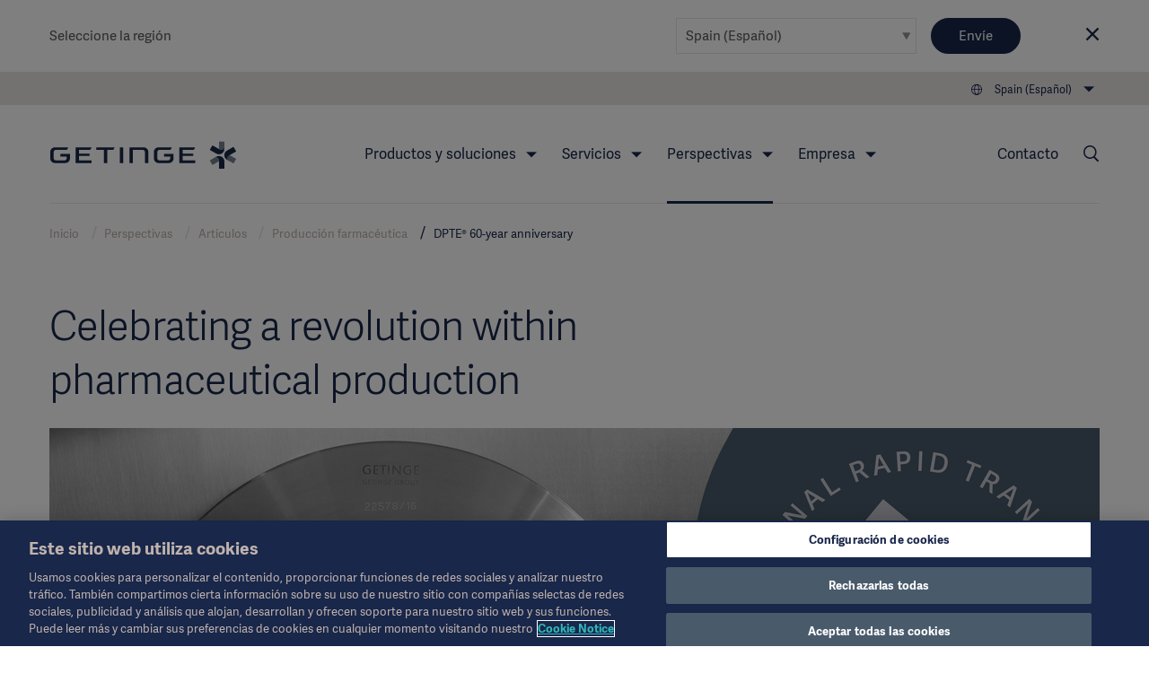

--- FILE ---
content_type: text/html; charset=utf-8
request_url: https://www.getinge.com/es/perspectivas/articulos/produccion-farmaceutica/dpte-60-year-anniversary/
body_size: 19800
content:
<!DOCTYPE html>
<html lang="es" class="no-js">
<head>
    <noscript>
    <style type="text/css">
        .no-js-hide {
            display: none !important;
        }
    </style></noscript>
    <!-- Google Tag Manager -->
<script>(function(w,d,s,l,i){w[l]=w[l]||[];w[l].push({'gtm.start':
new Date().getTime(),event:'gtm.js'});var f=d.getElementsByTagName(s)[0],
j=d.createElement(s),dl=l!='dataLayer'?'&l='+l:'';j.async=true;j.src=
'https://www.googletagmanager.com/gtm.js?id='+i+dl;f.parentNode.insertBefore(j,f);
})(window,document,'script','dataLayer','GTM-NFK8T69');</script>
<!-- End Google Tag Manager -->
    <meta charset="utf-8" />
<meta name="viewport" content="width=device-width, initial-scale=1">



<meta name="pagecontent" content="perspectivas_articulos_produccion-farmaceutica_dpte-60-year-anniversary_en_1145182">
<meta name="pageid" content="1145182">

<title>The original rapid transfer port is celebrating 60 years - Getinge 3.0</title>

    <meta property="og:description" name="description" content="The pharmaceutical industry constantly seeks innovations that enhance the safety, efficiency, and precision of drug production. One such revolutionary technology that has significantly impacted the industry is the DPTE&#xAE; system, introduced in the 1960s. This article explores the history and evolution of DPTE, highlighting its pivotal role in pharmaceutical production and the extensive experience that Getinge brings to the table after 60 years in the field." />
    <meta property="og:title" content="The original rapid transfer port is celebrating 60 years" />
    <meta property="og:image" content="https://www.getinge.com/siteassets/start/insights/articles/pharmaceutical-production/dpte-60-years/60years-880x600.jpg" />
    <meta property="og:type" content="article" />
    <link rel="canonical" href="https://www.getinge.com/es/perspectivas/articulos/produccion-farmaceutica/dpte-60-year-anniversary/" />
    <meta property="og:url" content="https://www.getinge.com/es/perspectivas/articulos/produccion-farmaceutica/dpte-60-year-anniversary/" />
        <link rel="alternate" hreflang="en" href="https://www.getinge.com/int/insights/articles/pharmaceutical-production/dpte-60-year-anniversary/" />
        <link rel="alternate" hreflang="de" href="https://www.getinge.com/de/news-und-events/klinische-einblicke/pharmazeutische-produktion/60-jahre-dpte/" />
        <link rel="alternate" hreflang="fr" href="https://www.getinge.com/fr/aspects-cliniques/articles/production-pharmaceutique/60e-anniversaire-dpte/" />
        <link rel="alternate" hreflang="zh" href="https://www.getinge.com/cn/insights/articles/pharmaceutical-production/dpte-60-year-anniversary/" />
        <link rel="alternate" hreflang="pl" href="https://www.getinge.com/pl/wiedza/artykuly/produkcja-farmaceutyczna/60-lat-dpte/" />
        <link rel="alternate" hreflang="ko-KR" href="https://www.getinge.com/kr/insights/articles/pharmaceutical-production/dpte-60-year-anniversary/" />
        <link rel="alternate" hreflang="pt-BR" href="https://www.getinge.com/br/informacoes/artigos/producao-farmaceutica/dpte-60-year-anniversary/" />
        <link rel="alternate" hreflang="tr" href="https://www.getinge.com/tr/bilgiler/makaleler/farmasotik-uretim/dpte-60-year-anniversary/" />
        <link rel="alternate" hreflang="en-IN" href="https://www.getinge.com/en-in/insights/articles/pharmaceutical-production/dpte-60-year-anniversary/" />
        <link rel="alternate" hreflang="da" href="https://www.getinge.com/dk/insights/articles/pharmaceutical-production/dpte-60-year-anniversary/" />
        <link rel="alternate" hreflang="ru" href="https://www.getinge.com/ru/insights/articles/pharmaceutical-production/dpte-60-year-anniversary/" />
        <link rel="alternate" hreflang="ja" href="https://www.getinge.com/jp/insights/articles/pharmaceutical-production/dpte-60-year-anniversary/" />
        <link rel="alternate" hreflang="no" href="https://www.getinge.com/no/insights/articles/pharmaceutical-production/dpte-60-year-anniversary/" />
        <link rel="alternate" hreflang="it" href="https://www.getinge.com/it/approfondimenti/articoli/produzione-farmaceutica/dpte-60-year-anniversary/" />
        <link rel="alternate" hreflang="sv" href="https://www.getinge.com/se/insikter/artiklar/lakemedelsproduktion/dpte-60-year-anniversary/" />
        <link rel="alternate" hreflang="en-US" href="https://www.getinge.com/us/insights/articles/pharmaceutical-production/dpte-60-year-anniversary/" />
        <link rel="alternate" hreflang="fi" href="https://www.getinge.com/fi/insights/articles/pharmaceutical-production/dpte-60-year-anniversary/" />
        <link rel="alternate" hreflang="nl" href="https://www.getinge.com/nl-be/insights/artikelen/farmaceutische-productie/dpte-60-year-anniversary/" />
        <link rel="alternate" hreflang="es-419" href="https://www.getinge.com/lat/perspectivas/articulos/produccion-farmaceutica/dpte-60-year-anniversary/" />
        <link rel="alternate" hreflang="en-ID" href="https://www.getinge.com/sea/insights/articles/pharmaceutical-production/dpte-60-year-anniversary/" />
        <link rel="alternate" hreflang="es" href="https://www.getinge.com/es/perspectivas/articulos/produccion-farmaceutica/dpte-60-year-anniversary/" />
        <link rel="alternate" hreflang="en-GB" href="https://www.getinge.com/uk/insights/articles/pharmaceutical-production/dpte-60-year-anniversary/" />
        <link rel="alternate" hreflang="en-NZ" href="https://www.getinge.com/anz/insights/articles/pharmaceutical-production/dpte-60-year-anniversary/" />
        <link rel="alternate" hreflang="x-default" href="https://www.getinge.com/int/insights/articles/pharmaceutical-production/dpte-60-year-anniversary/" />




<link rel="apple-touch-icon-precomposed" sizes="57x57" href="/assets/themes/Blue/images/logo/apple-touch-icon-57x57.png" />
<link rel="apple-touch-icon-precomposed" sizes="72x72" href="/assets/themes/Blue/images/logo/apple-touch-icon-72x72.png" />
<link rel="apple-touch-icon-precomposed" sizes="114x114" href="/assets/themes/Blue/images/logo/apple-touch-icon-114x114.png" />
<link rel="apple-touch-icon-precomposed" sizes="120x120" href="/assets/themes/Blue/images/logo/apple-touch-icon-120x120.png" />
<link rel="apple-touch-icon-precomposed" sizes="144x144" href="/assets/themes/Blue/images/logo/apple-touch-icon-144x144.png" />
<link rel="apple-touch-icon-precomposed" sizes="152x152" href="/assets/themes/Blue/images/logo/apple-touch-icon-152x152.png" />
<link rel="icon" type="image/png" href="/assets/themes/Blue/images/logo/favicon-32x32.png" sizes="32x32" />
<link rel="icon" type="image/png" href="/assets/themes/Blue/images/logo/favicon-16x16.png" sizes="16x16" />
<link rel="icon" type="image/x-icon" href="/assets/themes/Blue/images/logo/favicon.ico" />
<meta name="application-name" content="Getinge" />
<meta name="theme-color" content="#18274a">
<meta name="msapplication-TileColor" content="#18274a" />
<meta name="msapplication-TileImage" content="/assets/themes/Blue/images/logo/mstile-144x144.png" />

<link rel="stylesheet" href="/assets/build/core-a4f272fb.css" />
<link rel="stylesheet" href="/assets/build/app-98204b51.css" />

    <link rel="stylesheet" href="/assets/build/theme_sitethemeblue-da39a3ee.css" />


    

    
</head>
<body class="Page siteThemeBlue js-invertHeader" data-module="LazyLoading gtmtracking scrolltotop stickyheader modularfinance" data-gtmtracking="debugMode: false">
    <!-- Google Tag Manager (noscript) -->
<noscript><iframe src="https://www.googletagmanager.com/ns.html?id=GTM-NFK8T69"
height="0" width="0" style="display:none;visibility:hidden"></iframe></noscript>
<!-- End Google Tag Manager (noscript) -->
        <script type="application/ld+json">
        {
            "@context": "https://schema.org",
            "@type": "Article",
            "mainEntityOfPage": {
            "@type": "WebPage",
            "@id": "https://www.getinge.com/es/perspectivas/articulos/produccion-farmaceutica/dpte-60-year-anniversary/"
            },
            "headline": "Celebrating a revolution within pharmaceutical production",
            "description": "The pharmaceutical industry constantly seeks innovations that enhance the safety, efficiency, and precision of drug production. One such revolutionary technology that has significantly impacted the industry is the DPTE&#xAE; system, introduced in the 1960s. This article explores the history and evolution of DPTE, highlighting its pivotal role in pharmaceutical production and the extensive experience that Getinge brings to the table after 60 years in the field.",
            "image": "https://www.getinge.com/siteassets/start/insights/articles/pharmaceutical-production/dpte-60-years/60years-2340x1270.jpg",
            "author": {
          "@type": "Organization",
          "name": "Getinge AB",
          "logo": {
            "@type": "ImageObject",
            "url": "https://www.getinge.com//assets/images/getinge_logo_hz_rgb_neg.png"
          },
          "url": "https://www.getinge.com/",
          "sameAs": [
    "https://en.wikipedia.org/wiki/Getinge_Group",
"https://www.linkedin.com/company/getinge",
"https://www.youtube.com/channel/UCBFlAaIUkULdAO_c08FFepQ"
          ]
            },
            "publisher": {
          "@type": "Organization",
          "name": "Getinge AB",
          "logo": {
            "@type": "ImageObject",
            "url": "https://www.getinge.com//assets/images/getinge_logo_hz_rgb_neg.png"
          },
          "url": "https://www.getinge.com/",
          "sameAs": [
    "https://en.wikipedia.org/wiki/Getinge_Group",
"https://www.linkedin.com/company/getinge",
"https://www.youtube.com/channel/UCBFlAaIUkULdAO_c08FFepQ"
          ]
            },
            "datePublished": "2023-12-08T15:24+00:00",
            "dateModified": "2023-12-08T16:14+00:00"
        }
    </script>

<div data-module="ajax" data-ajax='{"loadOnInit":true,"once":true,"url":"/__api/visitornotice/nondisruptivenotices?t=639043370259494803","method":"POST","data":{"currentContent":1145182,"language":"es"},"headers":{"getingenoticereferrer":null}}'></div>
<div class="CountrySelector" data-module="RegionSelect" data-RegionSelect="cookieTimeout: 31536000, ignoreFirstItem: false">
    <div class="CountrySelector-content Page-container">
        <div class="CountrySelector-text">
            <span>Seleccione la región</span>
        </div>
        <div class="CountrySelector-actions">
            <span class="Select Select--border">
                <select class="Select-input js-regionSelector" title="Select language" tabindex="0">
        <optgroup label="Global">
            <option value="503"  data-region="503" data-language="en" data-page="1145182">International (English)</option>
        </optgroup>
        <optgroup label="EMEA">
            <option value="504"  data-region="504" data-language="sv" data-page="1145182">Sverige (Svenska)</option>
            <option value="45104"  data-region="45104" data-language="de" data-page="1145182">Deutschland (Deutsch)</option>
            <option value="45105"  data-region="45105" data-language="fr" data-page="1145182">France (Fran&#xE7;ais)</option>
            <option value="45106"  data-region="45106" data-language="en-GB" data-page="1145182">United Kingdom / Ireland (English)</option>
            <option value="45107"  data-region="45107" data-language="it" data-page="1145182">Italia (Italiano)</option>
            <option value="45108"  data-region="45108" data-language="tr" data-page="1145182">T&#xFC;rkiye (T&#xFC;rk&#xE7;e)</option>
            <option value="45109"  data-region="45109" data-language="pl" data-page="1145182">Polska (polski)</option>
            <option value="45110"  data-region="45110" data-language="ru" data-page="1145182">&#x420;&#x43E;&#x441;&#x441;&#x438;&#x44F; (&#x440;&#x443;&#x441;&#x441;&#x43A;&#x438;&#x439;)</option>
            <option value="45127" selected data-region="45127" data-language="es" data-page="1145182">Spain (Espa&#xF1;ol)</option>
            <option value="45131"  data-region="45131" data-language="da" data-page="1145182">Denmark (Dansk)</option>
            <option value="45132"  data-region="45132" data-language="no" data-page="1145182">Norge (Norsk)</option>
            <option value="45133"  data-region="45133" data-language="fi" data-page="1145182">Suomi (Suomalainen)</option>
            <option value="1349053"  data-region="1349053" data-language="nl" data-page="1145182">Benelux (Nederlands)</option>
        </optgroup>
        <optgroup label="Americas">
            <option value="45121"  data-region="45121" data-language="en-US" data-page="1145182">United States (English)</option>
            <option value="45126"  data-region="45126" data-language="pt-BR" data-page="1145182">Brazil (Portugu&#xEA;s)</option>
            <option value="45128"  data-region="45128" data-language="en-CA" data-page="1145182">Canada (English)</option>
            <option value="99936"  data-region="99936" data-language="fr-CA" data-page="1145182">Canada (Fran&#xE7;ais)</option>
            <option value="45130"  data-region="45130" data-language="es-419" data-page="1145182">Latin America (Espa&#xF1;ol)</option>
        </optgroup>
        <optgroup label="Asia">
            <option value="45122"  data-region="45122" data-language="ja" data-page="1145182">&#x65E5;&#x672C; (&#x65E5;&#x672C;&#x8A9E;)</option>
            <option value="45129"  data-region="45129" data-language="zh" data-page="1145182">&#x4E2D;&#x56FD; (&#x4E2D;&#x6587;)</option>
            <option value="99937"  data-region="99937" data-language="ko-KR" data-page="1145182">&#xD55C;&#xAD6D;&#xC5B4;(&#xB300;&#xD55C;&#xBBFC;&#xAD6D;)</option>
            <option value="99939"  data-region="99939" data-language="en-ID" data-page="1145182">South East Asia (English)</option>
            <option value="99938"  data-region="99938" data-language="en-IN" data-page="1145182">India (English)</option>
        </optgroup>
        <optgroup label="Oceania">
            <option value="45123"  data-region="45123" data-language="en-NZ" data-page="1145182">Australia / New Zealand (English)</option>
        </optgroup>
</select>
            </span>
            <button type="submit" class="Button Button--blue CountrySelector-button js-chooseRegionSelector" title="Choose selected region">Envíe</button>
            <a class="CountrySelector-close js-closeRegionSelector" data-region="45127" tabindex="0" role="button">
                <span class="icon-close"></span>
            </a>
        </div>
    </div>
</div>

    
    <div class="resp"></div>

    <div class="DeviceNav-wrapper u-lg-hidden  DeviceNav-wrapper--inverted" data-module="devicenav">
    <nav class="DeviceNav">
        <div class="DeviceNav-header">
            <div class="Header-logo">
    <a href="/es/" class="Header-logoLink">
        <div class="Header-logoImage" role="img" aria-label="Getinge logotype"></div>
    </a>
</div>


            <div class="DeviceNav-option u-hidden">
    <div class="DeviceNav-icons">
    <a href="/es/buscar/">
    <span class="icon-Search u-marginRsm"></span>
</a>
<span class="icon-Globe" data-module="toggler" data-toggler="contentElement: '.js-deviceRegionSelector', cssClass: 'is-active', toggleSelf: true" title="Select language"></span>    </div>
</div>

            <div class="DeviceNav-parentName">
                <span></span>
            </div>
            <div class="Toggle-wrapper">
                <div class="toggle"><span>Menu</span></div>
            </div>
        </div>
        <div class="DeviceNav-container menu-container">
   
    <ul class="DeviceNav-list menu visually-hidden">
<div class="DeviceNav-language js-deviceRegionSelector" data-module="RegionSelect" data-RegionSelect="cookieTimeout: 31536000, ignoreFirstItem: false, triggerOnDropdownChange: true">
    <div class="Select Select-style Select-style--small">
        <select class="Select-input js-regionSelector" title="Select language" tabindex="0">
        <optgroup label="Global">
            <option value="503"  data-region="503" data-language="en" data-page="1145182">International (English)</option>
        </optgroup>
        <optgroup label="EMEA">
            <option value="504"  data-region="504" data-language="sv" data-page="1145182">Sverige (Svenska)</option>
            <option value="45104"  data-region="45104" data-language="de" data-page="1145182">Deutschland (Deutsch)</option>
            <option value="45105"  data-region="45105" data-language="fr" data-page="1145182">France (Fran&#xE7;ais)</option>
            <option value="45106"  data-region="45106" data-language="en-GB" data-page="1145182">United Kingdom / Ireland (English)</option>
            <option value="45107"  data-region="45107" data-language="it" data-page="1145182">Italia (Italiano)</option>
            <option value="45108"  data-region="45108" data-language="tr" data-page="1145182">T&#xFC;rkiye (T&#xFC;rk&#xE7;e)</option>
            <option value="45109"  data-region="45109" data-language="pl" data-page="1145182">Polska (polski)</option>
            <option value="45110"  data-region="45110" data-language="ru" data-page="1145182">&#x420;&#x43E;&#x441;&#x441;&#x438;&#x44F; (&#x440;&#x443;&#x441;&#x441;&#x43A;&#x438;&#x439;)</option>
            <option value="45127" selected data-region="45127" data-language="es" data-page="1145182">Spain (Espa&#xF1;ol)</option>
            <option value="45131"  data-region="45131" data-language="da" data-page="1145182">Denmark (Dansk)</option>
            <option value="45132"  data-region="45132" data-language="no" data-page="1145182">Norge (Norsk)</option>
            <option value="45133"  data-region="45133" data-language="fi" data-page="1145182">Suomi (Suomalainen)</option>
            <option value="1349053"  data-region="1349053" data-language="nl" data-page="1145182">Benelux (Nederlands)</option>
        </optgroup>
        <optgroup label="Americas">
            <option value="45121"  data-region="45121" data-language="en-US" data-page="1145182">United States (English)</option>
            <option value="45126"  data-region="45126" data-language="pt-BR" data-page="1145182">Brazil (Portugu&#xEA;s)</option>
            <option value="45128"  data-region="45128" data-language="en-CA" data-page="1145182">Canada (English)</option>
            <option value="99936"  data-region="99936" data-language="fr-CA" data-page="1145182">Canada (Fran&#xE7;ais)</option>
            <option value="45130"  data-region="45130" data-language="es-419" data-page="1145182">Latin America (Espa&#xF1;ol)</option>
        </optgroup>
        <optgroup label="Asia">
            <option value="45122"  data-region="45122" data-language="ja" data-page="1145182">&#x65E5;&#x672C; (&#x65E5;&#x672C;&#x8A9E;)</option>
            <option value="45129"  data-region="45129" data-language="zh" data-page="1145182">&#x4E2D;&#x56FD; (&#x4E2D;&#x6587;)</option>
            <option value="99937"  data-region="99937" data-language="ko-KR" data-page="1145182">&#xD55C;&#xAD6D;&#xC5B4;(&#xB300;&#xD55C;&#xBBFC;&#xAD6D;)</option>
            <option value="99939"  data-region="99939" data-language="en-ID" data-page="1145182">South East Asia (English)</option>
            <option value="99938"  data-region="99938" data-language="en-IN" data-page="1145182">India (English)</option>
        </optgroup>
        <optgroup label="Oceania">
            <option value="45123"  data-region="45123" data-language="en-NZ" data-page="1145182">Australia / New Zealand (English)</option>
        </optgroup>
</select>
    </div>
</div>    <li class="has-children">
        <span class="DeviceNav-parent" data-title="Productos y soluciones">Productos y soluciones<span class="DeviceNav-dive">more</span></span>
        <ul class="DeviceNav-subNav submenu">
                <li><a href="/es/productos-y-soluciones/cuidados-intensivos/">Cuidados intensivos</a></li>
                <li><a href="/es/productos-y-soluciones/procedimientos-cardiovasculares/">Procedimientos cardiovasculares</a></li>
                <li><a href="/es/productos-y-soluciones/quirofanos/">Quirófano</a></li>
                <li><a href="/es/productos-y-soluciones/reprocesamiento-esteril/">Reprocesamiento estéril</a></li>
                <li><a href="/es/productos-y-soluciones/sanidad-digital/">Sanidad Digital</a></li>
                <li><a href="/es/productos-y-soluciones/produccion-farmaceutica/">Producción farmacéutica</a></li>
                <li><a href="/es/productos-y-soluciones/laboratorios-de-investigacion/">Laboratorios de investigación</a></li>
                <li><a href="/es/productos/"><br>Ver todos los productos →</a></li>
        </ul>
    </li>
    <li class="has-children">
        <span class="DeviceNav-parent" data-title="Servicios">Servicios<span class="DeviceNav-dive">more</span></span>
        <ul class="DeviceNav-subNav submenu">
                <li><a href="/es/servicios/servicios-tecnicos/">Servicios técnicos</a></li>
                <li><a href="/es/servicios/servicios-digitales/">Servicios digitales</a></li>
                <li><a href="/es/servicios/financial-services/">Financial Services</a></li>
                <li><a href="/es/servicios/planning-and-design/">Planning and Design</a></li>
                <li><a href="/es/servicios/project-implementation/">Project Implementation</a></li>
                <li><a href="/es/servicios/education-and-training/">Education and Training</a></li>
                <li><a href="/es/servicios/hospital-transformational-partnerships/">Hospital Transformational Partnerships</a></li>
                <li><a href="/es/servicios/"><br>View all Services →</a></li>
        </ul>
    </li>
    <li class="has-children is-active">
        <span class="DeviceNav-parent" data-title="Perspectivas">Perspectivas<span class="DeviceNav-dive">more</span></span>
        <ul class="DeviceNav-subNav submenu">
                <li><a href="/int/insights/academy/">Academia</a></li>
                <li><a href="/es/perspectivas/articulos/">Artículos</a></li>
                <li><a href="/es/perspectivas/eventos/">Eventos</a></li>
                <li><a href="/es/perspectivas/getinge-experience-center/">Getinge Experience Center</a></li>
                <li><a href="/es/perspectivas/idea-and-invention-submission/">Idea and invention submission</a></li>
                <li><a href="/es/perspectivas/podcasts/">Podcasts</a></li>
                <li><a href="/es/perspectivas/"><br>Página principal de Insights →</a></li>
        </ul>
    </li>
    <li class="has-children">
        <span class="DeviceNav-parent" data-title="Empresa">Empresa<span class="DeviceNav-dive">more</span></span>
        <ul class="DeviceNav-subNav submenu">
                <li><a href="/es/company/corporate-governance/overview/">Corporate Governance</a></li>
                <li><a href="/es/company/sustainability/">Sustainability</a></li>
                <li><a href="/es/company/business-ethics/">Business Ethics</a></li>
                <li><a href="/es/company/noticias/">Noticias</a></li>
                <li><a href="/es/company/careers/">Careers</a></li>
                <li><a href="/es/company/investors/overview/">Investors</a></li>
                <li><a href="/es/company/grants-and-donations/">Grants and Charitable Donations</a></li>
                <li><a href="/es/company/historia/">Historia</a></li>
                <li><a href="/es/company/"><br>Empresa página principal→</a></li>
        </ul>
    </li>
<li class="DeviceNav-linkList">
    <ul class="u-posRelative">
    </ul>
</li>    <li>
        <a href="/es/contacto/">Contacto</a>
    </li>
        <li class="PageNav-item ">
            <span class="icon-Menu SideNav-trigger PageNav-icon js-SideNav-trigger--open"></span>
        </li>
    </ul>
</div>

    </nav>
</div>

<div class="Header-wrapper u-hidden u-lg-block Header-wrapper--inverted">
    <header class="Header">
        <div class="Header-tertiaryNav">
    <ul class="PageNav-list">
        <li class="PageNav-item PageNav-item--tool RegionSelect" data-module="RegionSelect" data-RegionSelect="cookieTimeout: 31536000, ignoreFirstItem: false, regionPickerSelector: '.js-regionPicker'">
    <div class="PageNavItem-parent icon-Globe" title="Select language" tabindex="0" role="navigation">
        <span>Spain (Espa&#xF1;ol)</span>
        <div class="PageNav-sub">
            <div class="PageNav-scrollContentWrapper">
                <div class="PageNav-scrollContent CustomScroll">
                    <ul>
                        <li class="PageNav-subItem">
                            <span class="PageNav-subItemHeader">Global</span>
                            <ul class="PageNav-secondSub">
                                <li class="PageNav-subItem PageNav-secondSubItem">
                                    <a href="#" class="js-regionPicker" data-region="503" data-language="en" data-page="1145182">International (English)</a>
                                </li>
                            </ul>
                        </li>
                        <li class="PageNav-subItem">
                            <span class="PageNav-subItemHeader">EMEA</span>
                            <ul class="PageNav-secondSub">
                                <li class="PageNav-subItem PageNav-secondSubItem">
                                    <a href="#" class="js-regionPicker" data-region="504" data-language="sv" data-page="1145182">Sverige (Svenska)</a>
                                </li>
                                <li class="PageNav-subItem PageNav-secondSubItem">
                                    <a href="#" class="js-regionPicker" data-region="45104" data-language="de" data-page="1145182">Deutschland (Deutsch)</a>
                                </li>
                                <li class="PageNav-subItem PageNav-secondSubItem">
                                    <a href="#" class="js-regionPicker" data-region="45105" data-language="fr" data-page="1145182">France (Fran&#xE7;ais)</a>
                                </li>
                                <li class="PageNav-subItem PageNav-secondSubItem">
                                    <a href="#" class="js-regionPicker" data-region="45106" data-language="en-GB" data-page="1145182">United Kingdom / Ireland (English)</a>
                                </li>
                                <li class="PageNav-subItem PageNav-secondSubItem">
                                    <a href="#" class="js-regionPicker" data-region="45107" data-language="it" data-page="1145182">Italia (Italiano)</a>
                                </li>
                                <li class="PageNav-subItem PageNav-secondSubItem">
                                    <a href="#" class="js-regionPicker" data-region="45108" data-language="tr" data-page="1145182">T&#xFC;rkiye (T&#xFC;rk&#xE7;e)</a>
                                </li>
                                <li class="PageNav-subItem PageNav-secondSubItem">
                                    <a href="#" class="js-regionPicker" data-region="45109" data-language="pl" data-page="1145182">Polska (polski)</a>
                                </li>
                                <li class="PageNav-subItem PageNav-secondSubItem">
                                    <a href="#" class="js-regionPicker" data-region="45110" data-language="ru" data-page="1145182">&#x420;&#x43E;&#x441;&#x441;&#x438;&#x44F; (&#x440;&#x443;&#x441;&#x441;&#x43A;&#x438;&#x439;)</a>
                                </li>
                                <li class="PageNav-subItem PageNav-secondSubItem">
                                    <a href="#" class="js-regionPicker is-active" data-region="45127" data-language="es" data-page="1145182">Spain (Espa&#xF1;ol)</a>
                                </li>
                                <li class="PageNav-subItem PageNav-secondSubItem">
                                    <a href="#" class="js-regionPicker" data-region="45131" data-language="da" data-page="1145182">Denmark (Dansk)</a>
                                </li>
                                <li class="PageNav-subItem PageNav-secondSubItem">
                                    <a href="#" class="js-regionPicker" data-region="45132" data-language="no" data-page="1145182">Norge (Norsk)</a>
                                </li>
                                <li class="PageNav-subItem PageNav-secondSubItem">
                                    <a href="#" class="js-regionPicker" data-region="45133" data-language="fi" data-page="1145182">Suomi (Suomalainen)</a>
                                </li>
                                <li class="PageNav-subItem PageNav-secondSubItem">
                                    <a href="#" class="js-regionPicker" data-region="1349053" data-language="nl" data-page="1145182">Benelux (Nederlands)</a>
                                </li>
                            </ul>
                        </li>
                        <li class="PageNav-subItem">
                            <span class="PageNav-subItemHeader">Americas</span>
                            <ul class="PageNav-secondSub">
                                <li class="PageNav-subItem PageNav-secondSubItem">
                                    <a href="#" class="js-regionPicker" data-region="45121" data-language="en-US" data-page="1145182">United States (English)</a>
                                </li>
                                <li class="PageNav-subItem PageNav-secondSubItem">
                                    <a href="#" class="js-regionPicker" data-region="45126" data-language="pt-BR" data-page="1145182">Brazil (Portugu&#xEA;s)</a>
                                </li>
                                <li class="PageNav-subItem PageNav-secondSubItem">
                                    <a href="#" class="js-regionPicker" data-region="45128" data-language="en-CA" data-page="1145182">Canada (English)</a>
                                </li>
                                <li class="PageNav-subItem PageNav-secondSubItem">
                                    <a href="#" class="js-regionPicker" data-region="99936" data-language="fr-CA" data-page="1145182">Canada (Fran&#xE7;ais)</a>
                                </li>
                                <li class="PageNav-subItem PageNav-secondSubItem">
                                    <a href="#" class="js-regionPicker" data-region="45130" data-language="es-419" data-page="1145182">Latin America (Espa&#xF1;ol)</a>
                                </li>
                            </ul>
                        </li>
                        <li class="PageNav-subItem">
                            <span class="PageNav-subItemHeader">Asia</span>
                            <ul class="PageNav-secondSub">
                                <li class="PageNav-subItem PageNav-secondSubItem">
                                    <a href="#" class="js-regionPicker" data-region="45122" data-language="ja" data-page="1145182">&#x65E5;&#x672C; (&#x65E5;&#x672C;&#x8A9E;)</a>
                                </li>
                                <li class="PageNav-subItem PageNav-secondSubItem">
                                    <a href="#" class="js-regionPicker" data-region="45129" data-language="zh" data-page="1145182">&#x4E2D;&#x56FD; (&#x4E2D;&#x6587;)</a>
                                </li>
                                <li class="PageNav-subItem PageNav-secondSubItem">
                                    <a href="#" class="js-regionPicker" data-region="99937" data-language="ko-KR" data-page="1145182">&#xD55C;&#xAD6D;&#xC5B4;(&#xB300;&#xD55C;&#xBBFC;&#xAD6D;)</a>
                                </li>
                                <li class="PageNav-subItem PageNav-secondSubItem">
                                    <a href="#" class="js-regionPicker" data-region="99939" data-language="en-ID" data-page="1145182">South East Asia (English)</a>
                                </li>
                                <li class="PageNav-subItem PageNav-secondSubItem">
                                    <a href="#" class="js-regionPicker" data-region="99938" data-language="en-IN" data-page="1145182">India (English)</a>
                                </li>
                            </ul>
                        </li>
                        <li class="PageNav-subItem">
                            <span class="PageNav-subItemHeader">Oceania</span>
                            <ul class="PageNav-secondSub">
                                <li class="PageNav-subItem PageNav-secondSubItem">
                                    <a href="#" class="js-regionPicker" data-region="45123" data-language="en-NZ" data-page="1145182">Australia / New Zealand (English)</a>
                                </li>
                            </ul>
                        </li>
                    </ul>
                </div>
            </div>
        </div>
    </div>
</li>

    </ul>
</div>

        <div class="Header-navigation">
            <div class="Header-logo">
    <a href="/es/" class="Header-logoLink">
        <div class="Header-logoImage" role="img" aria-label="Getinge logotype"></div>
    </a>
</div>

<div class="Header-nav">
    <nav role="navigation" class="PageNav" data-module="tabbednav">
        <ul class="PageNav-list">
                <li class="PageNav-item">
        <div class="PageNavItem-parent" tabindex="0">
            Productos y soluciones
            <ul class="PageNav-sub">
                    <li class="PageNav-subItem"><a href="/es/productos-y-soluciones/cuidados-intensivos/" title="Cuidados intensivos" tabindex="0">Cuidados intensivos</a></li>
                    <li class="PageNav-subItem"><a href="/es/productos-y-soluciones/procedimientos-cardiovasculares/" title="Procedimientos cardiovasculares" tabindex="0">Procedimientos cardiovasculares</a></li>
                    <li class="PageNav-subItem"><a href="/es/productos-y-soluciones/quirofanos/" title="Quirófano" tabindex="0">Quirófano</a></li>
                    <li class="PageNav-subItem"><a href="/es/productos-y-soluciones/reprocesamiento-esteril/" title="Reprocesamiento estéril" tabindex="0">Reprocesamiento estéril</a></li>
                    <li class="PageNav-subItem"><a href="/es/productos-y-soluciones/sanidad-digital/" title="Sanidad Digital" tabindex="0">Sanidad Digital</a></li>
                    <li class="PageNav-subItem"><a href="/es/productos-y-soluciones/produccion-farmaceutica/" title="Producción farmacéutica" tabindex="0">Producción farmacéutica</a></li>
                    <li class="PageNav-subItem"><a href="/es/productos-y-soluciones/laboratorios-de-investigacion/" title="Laboratorios de investigación" tabindex="0">Laboratorios de investigación</a></li>
                    <li class="PageNav-subItem"><a href="/es/productos/" title="<br>Ver todos los productos →" tabindex="0"><br>Ver todos los productos →</a></li>
            </ul>
        </div>
</li>
                <li class="PageNav-item">
        <div class="PageNavItem-parent" tabindex="0">
            Servicios
            <ul class="PageNav-sub">
                    <li class="PageNav-subItem"><a href="/es/servicios/servicios-tecnicos/" title="Servicios técnicos" tabindex="0">Servicios técnicos</a></li>
                    <li class="PageNav-subItem"><a href="/es/servicios/servicios-digitales/" title="Servicios digitales" tabindex="0">Servicios digitales</a></li>
                    <li class="PageNav-subItem"><a href="/es/servicios/financial-services/" title="Financial Services" tabindex="0">Financial Services</a></li>
                    <li class="PageNav-subItem"><a href="/es/servicios/planning-and-design/" title="Planning and Design" tabindex="0">Planning and Design</a></li>
                    <li class="PageNav-subItem"><a href="/es/servicios/project-implementation/" title="Project Implementation" tabindex="0">Project Implementation</a></li>
                    <li class="PageNav-subItem"><a href="/es/servicios/education-and-training/" title="Education and Training" tabindex="0">Education and Training</a></li>
                    <li class="PageNav-subItem"><a href="/es/servicios/hospital-transformational-partnerships/" title="Hospital Transformational Partnerships" tabindex="0">Hospital Transformational Partnerships</a></li>
                    <li class="PageNav-subItem"><a href="/es/servicios/" title="<br>View all Services →" tabindex="0"><br>View all Services →</a></li>
            </ul>
        </div>
</li>
                <li class="PageNav-item is-active">
        <div class="PageNavItem-parent" tabindex="0">
            Perspectivas
            <ul class="PageNav-sub">
                    <li class="PageNav-subItem"><a href="/int/insights/academy/" title="Academia" tabindex="0">Academia</a></li>
                    <li class="PageNav-subItem"><a href="/es/perspectivas/articulos/" title="Artículos" tabindex="0">Artículos</a></li>
                    <li class="PageNav-subItem"><a href="/es/perspectivas/eventos/" title="Eventos" tabindex="0">Eventos</a></li>
                    <li class="PageNav-subItem"><a href="/es/perspectivas/getinge-experience-center/" title="Getinge Experience Center" tabindex="0">Getinge Experience Center</a></li>
                    <li class="PageNav-subItem"><a href="/es/perspectivas/idea-and-invention-submission/" title="Idea and invention submission" tabindex="0">Idea and invention submission</a></li>
                    <li class="PageNav-subItem"><a href="/es/perspectivas/podcasts/" title="Podcasts" tabindex="0">Podcasts</a></li>
                    <li class="PageNav-subItem"><a href="/es/perspectivas/" title="<br>Página principal de Insights →" tabindex="0"><br>Página principal de Insights →</a></li>
            </ul>
        </div>
</li>
                <li class="PageNav-item">
        <div class="PageNavItem-parent" tabindex="0">
            Empresa
            <ul class="PageNav-sub">
                    <li class="PageNav-subItem"><a href="/es/company/corporate-governance/overview/" title="Corporate Governance" tabindex="0">Corporate Governance</a></li>
                    <li class="PageNav-subItem"><a href="/es/company/sustainability/" title="Sustainability" tabindex="0">Sustainability</a></li>
                    <li class="PageNav-subItem"><a href="/es/company/business-ethics/" title="Business Ethics" tabindex="0">Business Ethics</a></li>
                    <li class="PageNav-subItem"><a href="/es/company/noticias/" title="Noticias" tabindex="0">Noticias</a></li>
                    <li class="PageNav-subItem"><a href="/es/company/careers/" title="Careers" tabindex="0">Careers</a></li>
                    <li class="PageNav-subItem"><a href="/es/company/investors/overview/" title="Investors" tabindex="0">Investors</a></li>
                    <li class="PageNav-subItem"><a href="/es/company/grants-and-donations/" title="Grants and Charitable Donations" tabindex="0">Grants and Charitable Donations</a></li>
                    <li class="PageNav-subItem"><a href="/es/company/historia/" title="Historia" tabindex="0">Historia</a></li>
                    <li class="PageNav-subItem"><a href="/es/company/" title="<br>Empresa página principal→" tabindex="0"><br>Empresa página principal→</a></li>
            </ul>
        </div>
</li>
        </ul>
    </nav>
</div>

            <div class="Header-secondaryNav">
                <nav role="navigation" class="PageNav-secondary">
                    <ul class="PageNav-list">
                        <li class="PageNav-item PageNav-item--contact">
    <a href="/es/contacto/">Contacto</a>
</li>

<li class="PageNav-item PageNav-item--tool">
        <a href="/es/buscar/" class="icon-Search PageNav-search PageNav-icon" title="Search" aria-label="search link"></a>
</li>


                    </ul>
                </nav>
            </div>
        </div>
        <div class="Breadcrumb">
    <ul class="Breadcrumb-list">
            <li class="Breadcrumb-item">
                <a href="/es/">Inicio</a>
            </li>
            <li class="Breadcrumb-item">
                <a href="/es/perspectivas/">Perspectivas</a>
            </li>
            <li class="Breadcrumb-item">
                <a href="/es/perspectivas/articulos/">Art&#xED;culos</a>
            </li>
            <li class="Breadcrumb-item">
                <a href="/es/perspectivas/articulos/?cat2469250=37#block-2469250">Producci&#xF3;n farmac&#xE9;utica</a>
            </li>
        <li class="Breadcrumb-item is-active">
            <a href="/es/perspectivas/articulos/produccion-farmaceutica/dpte-60-year-anniversary/">DPTE&#xAE; 60-year anniversary</a>
        </li>
    </ul>
</div>

    </header>
</div>

    

    <main id="Main" class="Main u-paddingTz" style="overflow:visible;">
    <div class="Page-wrapper">
        <div class="Grid" >
            <div class="Grid-cell Article-grid">
                <div class="Article-has-sideNav">
                    <div class="Article-header">
                        <h1 class="Heading Article-heading">Celebrating a revolution within pharmaceutical production</h1>

                        <div class="Category u-block u-md-hidden">
                            <span class="Category-label">Temas</span>
                            <div class="Category-item Category-PharmaceuticalProduction" data-categoryid="37">Producción Farmaceútica </div>

                        </div>

                        <img class="Article-mainImage" loading="eager" src="/siteassets/start/insights/articles/pharmaceutical-production/dpte-60-years/60years-2340x1270.jpg/cropbestbetmiddlecenter-1170x635--433464676.jpg" alt="DPTE&#xAE; Alpha Port - The original Rapid Transfer Port since 1963" />
                        <div class="Article-associated">
                            <div class="Category u-hidden u-md-block">
                                <span class="Category-label">Temas</span>
                                <div class="Category-item Category-PharmaceuticalProduction" data-categoryid="37">Producción Farmaceútica </div>

                            </div>
                            <div class="Article-associatedSection">
                                <div class="u-inlineBlock">
                                </div>
                                <div class="Share">
        <a href="https://www.facebook.com/sharer/sharer.php?u=https://www.getinge.com/es/perspectivas/articulos/produccion-farmaceutica/dpte-60-year-anniversary/" class="Share-link" target="_blank" title="Share on Facebook"><span class="icon-facebook"></span></a>
        <a href="https://www.linkedin.com/shareArticle?mini=true&url=https://www.getinge.com/es/perspectivas/articulos/produccion-farmaceutica/dpte-60-year-anniversary/&title=Celebrating 60 years of the original rapid transfer port&summary=The pharmaceutical industry constantly seeks innovations that enhance the safety, efficiency, and precision of drug production. One such revolutionary technology that has significantly impacted the industry is the DPTE&#xAE; system, introduced in the 1960s. This article explores the history and evolution of DPTE&#xAE;, highlighting its pivotal role in pharmaceutical production and the extensive experience that Getinge brings to the table after 60 years in the field.&source=" class="Share-link" title="Share on LinkedIn"><span class="icon-linkedin" target="_blank"></span></a>
        <a href="mailto:?subject=Celebrating%2060%20years%20of%20the%20original%20rapid%20transfer%20port&body=https://www.getinge.com/es/perspectivas/articulos/produccion-farmaceutica/dpte-60-year-anniversary/" class="Share-link" title="Share by Email"><span class="icon-mail"></span></a>
</div>
                            </div>
                        </div>
                    </div>

                    <article class="Article">
                        
<div><div><div class="SplitContent BlockMargin BlockMargin--large" id="block-1145186">
    <div class="Grid Grid--gutterHxlg">
        <div class="Grid-cell SplitContent-left">
            <div class="SplitContent-preamble">
                <h2 class="Heading SplitContent-heading">DPTE® 60-year anniversary</h2>
            </div>
        </div>
        <div class="Grid-cell SplitContent-right">
            <div class="SplitContent-content TableWrapper">
                
                <p>For six decades, DPTE&reg; technology has been keeping people and products safe from potentially harmful materials or contaminants. Today, DPTE&reg; is an essential part of pharmaceutical research and manufacturing &ndash; because ultra-clean production demands ultra-clean transfer methods.</p>
                
            </div>
        </div>
    </div>
</div></div><div><div class="SplitContent BlockMargin BlockMargin--large" id="block-1145187">
    <div class="Grid Grid--gutterHxlg">
        <div class="Grid-cell SplitContent-left">
            <div class="SplitContent-preamble">
                <h2 class="Heading SplitContent-heading">From nuclear containment to pharmaceutical production</h2>
            </div>
        </div>
        <div class="Grid-cell SplitContent-right">
            <div class="SplitContent-content TableWrapper">
                
                <p>The origins of the <a href="/es/productos/dpte-alpha/">DPTE&reg; rapid transfer port</a> can be traced all the way back to the dawn of the nuclear age in the 1940s. The more researchers and engineers worked with radioactive material, the more they noticed its deadly effects. To keep people safe, they needed a containment solution that was 100% leak-tight.</p>
<p>In the 1960s, La Calhene (part of Getinge since 2005) began working with the French Atomic Energy Board (CEA) to develop remote handling systems, special containers for nuclear waste, and the world&rsquo;s first mechanical containment system &ndash; DPTE&reg;, which stands for <em>Double Porte de Transfert Etanche</em> (or, in English: Double Door for Leak-tight Transfer). Today this system is also known as a Rapid Transfer Port or RTP.</p>
<p>The first DPTE&reg; system was introduced in 1963 and for 30 years, La Calhene was the only manufacturer of this type of leak-tight port with a secure lock that eliminates the risk of human error. The team also quickly realized that the DPTE&reg; system was ideally suited for use in other industries where containment and protection are critical. In fact, by the 1980s it was clear that DPTE&reg; was going to play a major role in the future of medicines and vaccines.</p>
                
            </div>
        </div>
    </div>
</div></div><div><div class="SplitContent BlockMargin BlockMargin--large" id="block-1145188">
    <div class="Grid Grid--gutterHxlg">
        <div class="Grid-cell SplitContent-left">
            <div class="SplitContent-preamble">
                <h2 class="Heading SplitContent-heading">DPTE®: a game-changer in pharmaceutical production</h2>
            </div>
        </div>
        <div class="Grid-cell SplitContent-right">
            <div class="SplitContent-content TableWrapper">
                
                <p>The first pharmaceutical manufacturing unit within a DPTE&reg; isolator system was developed by La Calhene in 1978 for an Italian biopharmaceutical company. This powder-filling operation unit had a purpose very different from the nuclear industry: protecting patients by also protecting the <em>inside</em> of the barrier system. With DPTE&reg;, materials for medicines could now be transferred in and out of an aseptic environment without breaking sterility.</p>
<p>The introduction of the DPTE&reg; rapid transfer port led to a revolution in pharmaceutical research and in the manufacturing and production of medicine &ndash; particularly injectable medicines. By the 1990s filling lines were designed to create a closed system with DPTE&reg;, ensuring full protection of the product within the sterile process as well as the people in the environment.</p>
                
            </div>
        </div>
    </div>
</div></div><div><div class="SplitContent BlockMargin BlockMargin--large" id="block-1145189">
    <div class="Grid Grid--gutterHxlg">
        <div class="Grid-cell SplitContent-left">
            <div class="SplitContent-preamble">
                <h2 class="Heading SplitContent-heading">Innovation and future potential </h2>
            </div>
        </div>
        <div class="Grid-cell SplitContent-right">
            <div class="SplitContent-content TableWrapper">
                
<img src="/siteassets/start/products-and-solutions/pharmaceutical-production/60-year-anniversary/dpte-betabag-alpha-trolley-operator-211206-004.jpg" loading="lazy" alt="Operator placing a DPTE-BetaBag at the correct height for transfer" />
                <p>Over the years, DPTE&reg; innovation has led to a number of important advancements, particularly the DPTE-BetaBag&reg;. The <a href="/es/productos/dpte-betabag/">single-use, ready-to-use DPTE-BetaBag&reg;</a> was introduced to enhance patient safety by reducing the risk of contamination even further. Each DPTE-BetaBag&reg; is manufactured in ultra-clean conditions (ISO 7 and ISO 5) and can be pre-sterilized and even supplied pre-filled with components from manufacturers, eliminating the need for special processing departments.</p>
<p>As the need for isolation technology has increased, so has the need for better transfer technology. Due to GMP Annex 1 recommendations, most pharmaceutical manufacturers now need a completely confined production area with a DPTE&reg; port to introduce materials.</p>
<p>The pharmaceutical industry is also moving towards more integrated, automated, and gloveless production systems. A rapid transfer port that is operated from outside the filling line, the new <a href="/es/productos/puerto-dpte-exo-alpha/">DPTE&reg;-EXO</a> ensures a secure, reliable, and automated transfer solution. It was designed to significantly reduce the risk of contamination with gloveless transfers and provide enhanced traceability and data analysis thanks to full connectivity.</p>
<p>The trend toward more automation is set to continue, along with the proliferation of more smaller-scale applications and smaller isolators due to new vaccines, liquid biopharmaceuticals, and cell and gene therapies. With more and more applications benefiting from DPTE&reg;, the application of DPTE&reg; technology may one day even extend out into our solar system where it could be used to maintain sterile conditions for samples on a mission to Mars.</p>
                
            </div>
        </div>
    </div>
</div></div><div><div class="SplitContent BlockMargin BlockMargin--large SplitContent--clean" id="block-1145190">
    <div class="Grid Grid--gutterHxlg">
        <div class="Grid-cell SplitContent-left">
            <div class="SplitContent-preamble">
                <h2 class="Heading SplitContent-heading">Meeting today’s challenges with 60 years of experience</h2>
            </div>
        </div>
        <div class="Grid-cell SplitContent-right">
            <div class="SplitContent-content TableWrapper">
                
                <p>At Getinge, we have the experience, quality, reliability, and technology to meet the needs of today&rsquo;s innovative research facilities and pharmaceutical manufacturers. Our multiple production sites have the capacity to deliver our full DPTE&reg; portfolio &ndash; including the largest DPTE-BetaBag&reg; range on the market &ndash; to customers around the world.</p>
<p>Since 1963, DPTE&reg; has been ensuring the highest level of safety for processes and people &ndash; and we are committed to working with our partners and customers to ensure flexible, cost-effective production no matter the application.</p>
                <div class="CallToAction">
                        <a class=" Button Button--blue " href="/es/productos-y-soluciones/produccion-farmaceutica/transferencia-aseptica/">
    Learn more about the original DPTE&#xAE; rapid transfer port
</a>

                </div>
            </div>
        </div>
    </div>
</div></div></div>
                    </article>
                        <section class="Section Section--themeSnow" data-nosnippet> 
        <div class="Section-header">
            <div class="Section-headerContent">
                <h2 class="Heading Section-heading">Art&#xED;culos relacionados </h2>
            </div>
            <div class="Section-headerContent">
                <a href="/es/perspectivas/?cat=37" class="Link Link--icon Link--blue Link--arrow Link--bold">Ver todo</a>
            </div>
        </div>
        <div class="Page-container">
            <div data-module="EqualHeights" class="Grid Grid--gutterH">
                        <div class="Grid-cell u-lg-size1of3">
    <a href="/es/perspectivas/articulos/produccion-farmaceutica/reducing-device-downtime-in-the-pharmaceutical-industry/" class="ColorTeaser ColorTeaser--themeMidnight2">
        <div class="ColorTeaser-content">
            <h3 class="Heading ColorTeaser-heading u-boxOrient">
                Reducing device downtime in the pharmaceutical industry
            </h3>
            <p class="ColorTeaser-text u-boxOrient">
                In pharmaceutical production, maintaining equipment uptime is essential for operational efficiency and process safety. Particularly in cleanroom environments, unplanned downtime can disrupt workflows, increase overhead costs, and in some cases contribute to delays in drug availability. 
            </p>
        </div>
            <div class="Category">
                <div class="Category-item Category-PharmaceuticalProduction" data-categoryid="37">Producción Farmaceútica </div>

            </div>
        <div class="ColorTeaser-imageWrapper">
            <div class="ColorTeaser-image" role="img" data-module="lazyloading" data-lazyloading="imageUrl: &#x27;/siteassets/start/insights/articles/pharmaceutical-production/reducing-device-downtime-in-the-pharmaceutical-industry/pharmaceutical-industry.jpeg/cropbestbetmiddlecenter-640x360-1023354375.jpeg&#x27;" data-loading="lazy" style="background-image: url(&#x27;/assets/core/images/placeholder.gif&#x27;);" aria-label="Pharmaceutical Industry"></div><noscript><div class="ColorTeaser-image" style="background-image: url('/siteassets/start/insights/articles/pharmaceutical-production/reducing-device-downtime-in-the-pharmaceutical-industry/pharmaceutical-industry.jpeg/cropbestbetmiddlecenter-640x360-1023354375.jpeg');"></div></noscript>
        </div>
    </a>
</div>
        <div class="Grid-cell u-lg-size1of3">
    <a href="/es/perspectivas/articulos/produccion-farmaceutica/selecting-the-right-equipment-for-aseptic-processing/" class="ColorTeaser ColorTeaser--themeMidnight2">
        <div class="ColorTeaser-content">
            <h3 class="Heading ColorTeaser-heading u-boxOrient">
                Selecting the right equipment for aseptic processing
            </h3>
            <p class="ColorTeaser-text u-boxOrient">
                During sterile manufacturing, human operators pose the greatest risk for product contamination. To reduce microbiological and particulate contamination risks, aseptic techniques typically rely on either laminar flow equipment used within a cleanroom environment or barrier technology. Laminar flow equipment includes laminar flow hoods and biosafety cabinets (Class I, Class II, and Class III). Barrier technology includes restricted access barrier systems (RABS) and isolators.
            </p>
        </div>
            <div class="Category">
                <div class="Category-item Category-PharmaceuticalProduction" data-categoryid="37">Producción Farmaceútica </div>

            </div>
        <div class="ColorTeaser-imageWrapper">
            <div class="ColorTeaser-image" role="img" data-module="lazyloading" data-lazyloading="imageUrl: &#x27;/siteassets/start/insights/articles/pharmaceutical-production/selecting-the-right-equipment-for-aseptic-processing/aseptic-processing-1280_720.jpg/cropbestbetmiddlecenter-640x360--631018256.jpg&#x27;" data-loading="lazy" style="background-image: url(&#x27;/assets/core/images/placeholder.gif&#x27;);" aria-label="Laboratoy operator wearing mask  removing sterile goods from  Getinge Isoflex isolator "></div><noscript><div class="ColorTeaser-image" style="background-image: url('/siteassets/start/insights/articles/pharmaceutical-production/selecting-the-right-equipment-for-aseptic-processing/aseptic-processing-1280_720.jpg/cropbestbetmiddlecenter-640x360--631018256.jpg');"></div></noscript>
        </div>
    </a>
</div>
        <div class="Grid-cell u-lg-size1of3">
    <a href="/es/perspectivas/articulos/produccion-farmaceutica/4-key-trends-in-sterile-component-transfer/" class="ColorTeaser ColorTeaser--themeMidnight2">
        <div class="ColorTeaser-content">
            <h3 class="Heading ColorTeaser-heading u-boxOrient">
                4 key trends in sterile component transfer
            </h3>
            <p class="ColorTeaser-text u-boxOrient">
                Explore the future of pharmaceutical manufacturing with 4 key trends in sterile component transfer. From pre-validated solutions to manufacturing flexibility and increased automation, discover how industry leaders Getinge and West are shaping the landscape.
            </p>
        </div>
            <div class="Category">
                <div class="Category-item Category-PharmaceuticalProduction" data-categoryid="37">Producción Farmaceútica </div>

            </div>
        <div class="ColorTeaser-imageWrapper">
            <div class="ColorTeaser-image" role="img" data-module="lazyloading" data-lazyloading="imageUrl: &#x27;/siteassets/start/insights/articles/pharmaceutical-production/4-key-trends-in-sterile-component-transfer/4trends-2340x1270.jpg/cropbestbetmiddlecenter-640x360--1541703826.jpg&#x27;" data-loading="lazy" style="background-image: url(&#x27;/assets/core/images/placeholder.gif&#x27;);" aria-label="Rubber components transferred in a filling line using the DPTE&#xAE; System"></div><noscript><div class="ColorTeaser-image" style="background-image: url('/siteassets/start/insights/articles/pharmaceutical-production/4-key-trends-in-sterile-component-transfer/4trends-2340x1270.jpg/cropbestbetmiddlecenter-640x360--1541703826.jpg');"></div></noscript>
        </div>
    </a>
</div>

            </div>
        </div>
    </section>

                </div>
            </div>
        </div>
    </div>
</main>

    <div class="Page-wrapper">
        <div data-module="ajax" data-ajax='{"loadOnInit":true,"once":true,"url":"/__api/visitornotice/disruptivenotices?t=639043370259655510","method":"POST","data":{"currentContent":1145182,"language":"es"},"headers":{"getingenoticereferrer":null}}'></div>
    <section class="Modal js-externalLinkCheck" data-module="externalLinkCheck" data-externalLinkCheck="contentElement: '.js-externalLinkCheck', validDomains: [&#x27;getinge.com&#x27;,&#x27;getinge.training&#x27;,&#x27;lifescience.getinge.com&#x27;,&#x27;dach.getinge.com&#x27;,&#x27;us.getinge.com&#x27;,&#x27;onlinexperiences.com&#x27;,&#x27;career012.successfactors.eu&#x27;,&#x27;privacyportal-de.onetrust.com&#x27;,&#x27;event.on24.com&#x27;,&#x27;protect-de.mimecast.com&#x27;,&#x27;getinge.webex.com&#x27;,&#x27;maquetus.webex.com&#x27;,&#x27;l.feathr.co&#x27;,&#x27;sts-org.zoom.us&#x27;,&#x27;info.fluoptics.com&#x27;,&#x27;getingeonline.com&#x27;,&#x27;fluoptics.com&#x27;,&#x27;forms.office.com&#x27;,&#x27;event.eu.on24.com&#x27;,&#x27;tools.euroland.com&#x27;,&#x27;the-heart-surgeons-cook-book.com&#x27;,&#x27;getingegrants.smapply.us&#x27;,&#x27;fr.getinge.com&#x27;,&#x27;paragonixtechnologies.com&#x27;]">
        <div class="Modal-dialog">
    
    <h3 class="Heading Heading--small"></h3>
    <div class="Modal-content">
        <p>Est&aacute; saliendo de Getinge.com. Es posible que acceda a contenido no gestionado por el equipo de Getinge, en cuyo caso Getinge no se hace responsable del contenido.&nbsp;</p>
        
    </div>
    <h3 class="Heading Heading--small"></h3>
    <div class="CallToAction">
            <a class="js-acceptAndClose Button Button--white " href="#">
    &#xA1;Lo entiendo!
</a>

        
    </div>
</div>
    </section>


    </div>

    <footer class="Footer Footer--primary">
    <div class="Page-container">
        <div class="Grid">
            <div class="Grid-cell u-lg-size3of10">
                <div class="Footer Footer--tertiary">
                    <div class="Footer--contact">
<div class="ContactInfo-officeName">
    <h3 class="ContactInfo-heading">Getinge, sede principal</h3>
    <span class="ContactInfo-text">Getinge AB <br/>Lindholmspiren 7A<br/>P.O. Box 8861<br/>SE-417 56 G&#246;teborg<br/>Sweden</span>
</div>
<div>
    <ul class="Office-list Office-list--inline">
        <li>
            <span class="icon-thin-mail Icon--leftSide u-colorMidnight40"></span> <a href="mailto:info@getinge.com">info@getinge.com</a>
        </li>
        <li>
            <span class="icon-thin-phone Icon--leftSide u-colorMidnight40"></span> <a href="tel:&#x2B;46 10 335 0000">&#x2B;46 10 335 0000</a>
        </li>
        <li>
            <span class="icon-printer Icon--leftSide u-colorMidnight40"></span> <a href="tel:&#x2B;46 10 335 5640">&#x2B;46 10 335 5640</a>
        </li>
    </ul>
</div>
</div>
<div class="Footer-social">
    <a class="Footer-socialLink" href="https://www.linkedin.com/company/getinge" target="_blank" title="LinkedIn"><span class="icon-linkedin"></span></a>
    <a class="Footer-socialLink" href="https://www.youtube.com/channel/UCBFlAaIUkULdAO_c08FFepQ" target="_blank" title="YouTube"><span class="icon-youtube"></span></a>
</div>

                </div>
            </div>
            <div class="Grid-cell u-lg-size7of10">
                <nav class="Footer-nav" aria-label="Footer navigation" data-module="footeraccordion">
                        <div class="Footer-navColumn Footer-navColumn--first">
        <h3 class="Footer-heading">
                <a href="/link/4a885407b4c94f7c982342d4a3f39d58.aspx" class="Footer-link">Oferta</a>
        </h3>
        <ul class="Footer-linkList">
                <li class="Footer-linkListItem">
                    <a href="/es/productos-y-soluciones/" class="Footer-link">Productos y soluciones</a>
                </li>
                <li class="Footer-linkListItem">
                    <a href="/es/servicios/" class="Footer-link">Servicios</a>
                </li>
        </ul>

        <div class="js-footeraccordionTrigger Footer-accordionTrigger"><span class="icon-Rectangle"></span></div>
    </div>
    <div class="Footer-navColumn">
        <h3 class="Footer-heading">
Soporte         </h3>
        <ul class="Footer-linkList">
                <li class="Footer-linkListItem">
                    <a href="/es/perspectivas/" class="Footer-link">Perspectivas</a>
                </li>
                <li class="Footer-linkListItem">
                    <a href="/es/perspectivas/eventos/" class="Footer-link">Eventos</a>
                </li>
                <li class="Footer-linkListItem">
                    <a href="https://eifu.getinge.com/SelectRegion/" class="Footer-link">Informaci&#xF3;n de etiquetado electr&#xF3;nico</a>
                </li>
                <li class="Footer-linkListItem">
                    <a href="/es/seguridad/" class="Footer-link">Seguridad</a>
                </li>
        </ul>

        <div class="js-footeraccordionTrigger Footer-accordionTrigger"><span class="icon-Rectangle"></span></div>
    </div>
    <div class="Footer-navColumn">
        <h3 class="Footer-heading">
                <a href="/link/5743faa7f1af48cbb57eee295b4a30d5.aspx" class="Footer-link">Compa&#xF1;&#xED;a</a>
        </h3>
        <ul class="Footer-linkList">
                <li class="Footer-linkListItem">
                    <a href="/es/company/investors/overview/" class="Footer-link">Inversores</a>
                </li>
                <li class="Footer-linkListItem">
                    <a href="/es/company/careers/" class="Footer-link">Carrera</a>
                </li>
                <li class="Footer-linkListItem">
                    <a href="/es/company/corporate-governance/overview/" class="Footer-link">Gobierno corporativo</a>
                </li>
                <li class="Footer-linkListItem">
                    <a href="/es/company/historia/" class="Footer-link">Historia</a>
                </li>
                <li class="Footer-linkListItem">
                    <a href="/es/informacion-legal/" class="Footer-link">Informaci&#xF3;n legal</a>
                </li>
                <li class="Footer-linkListItem">
                    <a href="/es/informacion-legal/politica-web/" class="Footer-link">Pol&#xED;tica de privacidad del sitio web</a>
                </li>
                <li class="Footer-linkListItem">
                    <a href="/es/informacion-legal/exencion-de-responsabilidad-de-uso-del-sitio-web/" class="Footer-link">Exenci&#xF3;n de responsabilidad de uso del sitio web</a>
                </li>
                <li class="Footer-linkListItem">
                    <a href="/es/informacion-legal/aviso-cookies/" class="Footer-link">Aviso sobre las cookies</a>
                </li>
                <li class="Footer-linkListItem">
                    <a href="https://privacyportal-de.onetrust.com/webform/b67aba20-546c-41ad-bf3b-56c158a36213/9405d30d-f4a2-4325-8c10-725e10c05154" class="Footer-link">Formulario de solicitud de datos</a>
                </li>
        </ul>

        <div class="js-footeraccordionTrigger Footer-accordionTrigger"><span class="icon-Rectangle"></span></div>
    </div>


                    <div class="Footer-navColumn Footer-navColumn--last">
                            <a href="/es/contacto/" class="Footer-iconLink"><span class="icon-Phone"></span>Póngase en contacto con nosotros </a>

<div class="PageNav-item PageNav-item--tool RegionSelect u-hidden u-lg-block" data-module="RegionSelect" data-RegionSelect="cookieTimeout: 31536000, ignoreFirstItem: false, regionPickerSelector: '.js-regionPicker'">
    <div class="PageNavItem-parent icon-Globe" title="Select language" tabindex="0" role="navigation">
        <span>Spain (Espa&#xF1;ol)</span>
        <div class="PageNav-sub">
            <div class="PageNav-scrollContentWrapper">
                <div class="PageNav-scrollContent CustomScroll">
                    <ul>
                                <li class="PageNav-subItem">
                                    <span class="PageNav-subItemHeader">Global</span>
                                    <ul class="PageNav-secondSub">
                                            <li class="PageNav-subItem PageNav-secondSubItem">
                                                <a href="#" class="js-regionPicker" data-region="503" data-language="en" data-page="1145182">International (English)</a>
                                            </li>
                                    </ul>
                                </li>
                                <li class="PageNav-subItem">
                                    <span class="PageNav-subItemHeader">EMEA</span>
                                    <ul class="PageNav-secondSub">
                                            <li class="PageNav-subItem PageNav-secondSubItem">
                                                <a href="#" class="js-regionPicker" data-region="504" data-language="sv" data-page="1145182">Sverige (Svenska)</a>
                                            </li>
                                            <li class="PageNav-subItem PageNav-secondSubItem">
                                                <a href="#" class="js-regionPicker" data-region="45104" data-language="de" data-page="1145182">Deutschland (Deutsch)</a>
                                            </li>
                                            <li class="PageNav-subItem PageNav-secondSubItem">
                                                <a href="#" class="js-regionPicker" data-region="45105" data-language="fr" data-page="1145182">France (Fran&#xE7;ais)</a>
                                            </li>
                                            <li class="PageNav-subItem PageNav-secondSubItem">
                                                <a href="#" class="js-regionPicker" data-region="45106" data-language="en-GB" data-page="1145182">United Kingdom / Ireland (English)</a>
                                            </li>
                                            <li class="PageNav-subItem PageNav-secondSubItem">
                                                <a href="#" class="js-regionPicker" data-region="45107" data-language="it" data-page="1145182">Italia (Italiano)</a>
                                            </li>
                                            <li class="PageNav-subItem PageNav-secondSubItem">
                                                <a href="#" class="js-regionPicker" data-region="45108" data-language="tr" data-page="1145182">T&#xFC;rkiye (T&#xFC;rk&#xE7;e)</a>
                                            </li>
                                            <li class="PageNav-subItem PageNav-secondSubItem">
                                                <a href="#" class="js-regionPicker" data-region="45109" data-language="pl" data-page="1145182">Polska (polski)</a>
                                            </li>
                                            <li class="PageNav-subItem PageNav-secondSubItem">
                                                <a href="#" class="js-regionPicker" data-region="45110" data-language="ru" data-page="1145182">&#x420;&#x43E;&#x441;&#x441;&#x438;&#x44F; (&#x440;&#x443;&#x441;&#x441;&#x43A;&#x438;&#x439;)</a>
                                            </li>
                                            <li class="PageNav-subItem PageNav-secondSubItem">
                                                <a href="#" class="js-regionPicker  is-active" data-region="45127" data-language="es" data-page="1145182">Spain (Espa&#xF1;ol)</a>
                                            </li>
                                            <li class="PageNav-subItem PageNav-secondSubItem">
                                                <a href="#" class="js-regionPicker" data-region="45131" data-language="da" data-page="1145182">Denmark (Dansk)</a>
                                            </li>
                                            <li class="PageNav-subItem PageNav-secondSubItem">
                                                <a href="#" class="js-regionPicker" data-region="45132" data-language="no" data-page="1145182">Norge (Norsk)</a>
                                            </li>
                                            <li class="PageNav-subItem PageNav-secondSubItem">
                                                <a href="#" class="js-regionPicker" data-region="45133" data-language="fi" data-page="1145182">Suomi (Suomalainen)</a>
                                            </li>
                                            <li class="PageNav-subItem PageNav-secondSubItem">
                                                <a href="#" class="js-regionPicker" data-region="1349053" data-language="nl" data-page="1145182">Benelux (Nederlands)</a>
                                            </li>
                                    </ul>
                                </li>
                                <li class="PageNav-subItem">
                                    <span class="PageNav-subItemHeader">Americas</span>
                                    <ul class="PageNav-secondSub">
                                            <li class="PageNav-subItem PageNav-secondSubItem">
                                                <a href="#" class="js-regionPicker" data-region="45121" data-language="en-US" data-page="1145182">United States (English)</a>
                                            </li>
                                            <li class="PageNav-subItem PageNav-secondSubItem">
                                                <a href="#" class="js-regionPicker" data-region="45126" data-language="pt-BR" data-page="1145182">Brazil (Portugu&#xEA;s)</a>
                                            </li>
                                            <li class="PageNav-subItem PageNav-secondSubItem">
                                                <a href="#" class="js-regionPicker" data-region="45128" data-language="en-CA" data-page="1145182">Canada (English)</a>
                                            </li>
                                            <li class="PageNav-subItem PageNav-secondSubItem">
                                                <a href="#" class="js-regionPicker" data-region="99936" data-language="fr-CA" data-page="1145182">Canada (Fran&#xE7;ais)</a>
                                            </li>
                                            <li class="PageNav-subItem PageNav-secondSubItem">
                                                <a href="#" class="js-regionPicker" data-region="45130" data-language="es-419" data-page="1145182">Latin America (Espa&#xF1;ol)</a>
                                            </li>
                                    </ul>
                                </li>
                                <li class="PageNav-subItem">
                                    <span class="PageNav-subItemHeader">Asia</span>
                                    <ul class="PageNav-secondSub">
                                            <li class="PageNav-subItem PageNav-secondSubItem">
                                                <a href="#" class="js-regionPicker" data-region="45122" data-language="ja" data-page="1145182">&#x65E5;&#x672C; (&#x65E5;&#x672C;&#x8A9E;)</a>
                                            </li>
                                            <li class="PageNav-subItem PageNav-secondSubItem">
                                                <a href="#" class="js-regionPicker" data-region="45129" data-language="zh" data-page="1145182">&#x4E2D;&#x56FD; (&#x4E2D;&#x6587;)</a>
                                            </li>
                                            <li class="PageNav-subItem PageNav-secondSubItem">
                                                <a href="#" class="js-regionPicker" data-region="99937" data-language="ko-KR" data-page="1145182">&#xD55C;&#xAD6D;&#xC5B4;(&#xB300;&#xD55C;&#xBBFC;&#xAD6D;)</a>
                                            </li>
                                            <li class="PageNav-subItem PageNav-secondSubItem">
                                                <a href="#" class="js-regionPicker" data-region="99939" data-language="en-ID" data-page="1145182">South East Asia (English)</a>
                                            </li>
                                            <li class="PageNav-subItem PageNav-secondSubItem">
                                                <a href="#" class="js-regionPicker" data-region="99938" data-language="en-IN" data-page="1145182">India (English)</a>
                                            </li>
                                    </ul>
                                </li>
                                <li class="PageNav-subItem">
                                    <span class="PageNav-subItemHeader">Oceania</span>
                                    <ul class="PageNav-secondSub">
                                            <li class="PageNav-subItem PageNav-secondSubItem">
                                                <a href="#" class="js-regionPicker" data-region="45123" data-language="en-NZ" data-page="1145182">Australia / New Zealand (English)</a>
                                            </li>
                                    </ul>
                                </li>
                    </ul>
                </div>
            </div>
        </div>
    </div>
</div>
<span class="icon-Globe u-lg-hidden DeviceNav--footer Footer-iconLink" data-module="toggler" data-toggler="contentElement: '.js-deviceRegionSelectorFooter', cssClass: 'is-active', toggleSelf: true" title="Select language">
    <span class="togglerText">Spain (Espa&#xF1;ol)</span>
</span>
<div class="DeviceNav-language DeviceNav--footer js-deviceRegionSelectorFooter" data-module="RegionSelect" data-RegionSelect="cookieTimeout: 31536000, ignoreFirstItem: false, triggerOnDropdownChange: true">
    <div class="Select Select-style Select-style--small">
        <select class="Select-input js-regionSelector" title="Select language" tabindex="0">
        <optgroup label="Global">
            <option value="503"  data-region="503" data-language="en" data-page="1145182">International (English)</option>
        </optgroup>
        <optgroup label="EMEA">
            <option value="504"  data-region="504" data-language="sv" data-page="1145182">Sverige (Svenska)</option>
            <option value="45104"  data-region="45104" data-language="de" data-page="1145182">Deutschland (Deutsch)</option>
            <option value="45105"  data-region="45105" data-language="fr" data-page="1145182">France (Fran&#xE7;ais)</option>
            <option value="45106"  data-region="45106" data-language="en-GB" data-page="1145182">United Kingdom / Ireland (English)</option>
            <option value="45107"  data-region="45107" data-language="it" data-page="1145182">Italia (Italiano)</option>
            <option value="45108"  data-region="45108" data-language="tr" data-page="1145182">T&#xFC;rkiye (T&#xFC;rk&#xE7;e)</option>
            <option value="45109"  data-region="45109" data-language="pl" data-page="1145182">Polska (polski)</option>
            <option value="45110"  data-region="45110" data-language="ru" data-page="1145182">&#x420;&#x43E;&#x441;&#x441;&#x438;&#x44F; (&#x440;&#x443;&#x441;&#x441;&#x43A;&#x438;&#x439;)</option>
            <option value="45127" selected data-region="45127" data-language="es" data-page="1145182">Spain (Espa&#xF1;ol)</option>
            <option value="45131"  data-region="45131" data-language="da" data-page="1145182">Denmark (Dansk)</option>
            <option value="45132"  data-region="45132" data-language="no" data-page="1145182">Norge (Norsk)</option>
            <option value="45133"  data-region="45133" data-language="fi" data-page="1145182">Suomi (Suomalainen)</option>
            <option value="1349053"  data-region="1349053" data-language="nl" data-page="1145182">Benelux (Nederlands)</option>
        </optgroup>
        <optgroup label="Americas">
            <option value="45121"  data-region="45121" data-language="en-US" data-page="1145182">United States (English)</option>
            <option value="45126"  data-region="45126" data-language="pt-BR" data-page="1145182">Brazil (Portugu&#xEA;s)</option>
            <option value="45128"  data-region="45128" data-language="en-CA" data-page="1145182">Canada (English)</option>
            <option value="99936"  data-region="99936" data-language="fr-CA" data-page="1145182">Canada (Fran&#xE7;ais)</option>
            <option value="45130"  data-region="45130" data-language="es-419" data-page="1145182">Latin America (Espa&#xF1;ol)</option>
        </optgroup>
        <optgroup label="Asia">
            <option value="45122"  data-region="45122" data-language="ja" data-page="1145182">&#x65E5;&#x672C; (&#x65E5;&#x672C;&#x8A9E;)</option>
            <option value="45129"  data-region="45129" data-language="zh" data-page="1145182">&#x4E2D;&#x56FD; (&#x4E2D;&#x6587;)</option>
            <option value="99937"  data-region="99937" data-language="ko-KR" data-page="1145182">&#xD55C;&#xAD6D;&#xC5B4;(&#xB300;&#xD55C;&#xBBFC;&#xAD6D;)</option>
            <option value="99939"  data-region="99939" data-language="en-ID" data-page="1145182">South East Asia (English)</option>
            <option value="99938"  data-region="99938" data-language="en-IN" data-page="1145182">India (English)</option>
        </optgroup>
        <optgroup label="Oceania">
            <option value="45123"  data-region="45123" data-language="en-NZ" data-page="1145182">Australia / New Zealand (English)</option>
        </optgroup>
</select>
    </div>
</div>
<p>&copy; 2025 Getinge │ Getinge y</p>
<p><img src="/siteassets/start/settings/getinge_logo_hz_rgb_neg.png" alt="Getinge_Logo_hz_RGB_neg.png" width="auto" height="auto" /></p>
<p>son marcas comerciales o marcas comerciales registradas de Getinge AB, sus subsidiarias o afiliadas │Todos los derechos reservados.</p>
<p>&nbsp;</p>
<p>septiembre 2025</p>

                    </div>
                </nav>
            </div>
        </div>
    </div>
</footer>
<footer class="Footer Footer--secondary">
    <div class="Footer-content">
        <p>Esta informaci&oacute;n est&aacute; dirigida exclusivamente a profesionales de la salud u otras audiencias profesionales, teniendo &uacute;nicamente car&aacute;cter informativo. Dicha informaci&oacute;n no es exhaustiva y por lo tanto, no debe considerarse como reemplazo de las instrucciones de uso, manual de usuario o consejo m&eacute;dico. Getinge no se hace responsable del uso ilegal, indebido o por la manipulaci&oacute;n de los contenidos e informaciones de esta p&aacute;gina. Tanto el acceso a la informaci&oacute;n como el uso que pueda hacerse de la misma, y su contenido ser&aacute; exclusivamente responsabilidad del usuario.</p>
<p>Es posible que alguna terapia, soluci&oacute;n o producto mencionado no est&eacute; disponible o permitido en su pa&iacute;s. La informaci&oacute;n no se puede copiar ni utilizar, en su totalidad o en parte, sin el permiso por escrito de Getinge.</p>
<p>Esta informaci&oacute;n est&aacute; dirigida a una audiencia internacional fuera de los EE. UU.</p>
<p>Los puntos de vista, las opiniones y las afirmaciones expresadas son estrictamente las de los entrevistados y no reflejan ni representan necesariamente los puntos de vista de Getinge.</p>

    </div>
</footer>


    <div class="Overlay"></div>

    <script>
    //legacy browser promise support
    if (typeof Promise === 'undefined') {
        document.write('<script src="//unpkg.com/bluebird@3.7.2/js/browser/bluebird.core.min.js"><\/script>');
    }
    if (typeof fetch === 'undefined') {
        document.write('<script src="//unpkg.com/whatwg-fetch@3.4.1/dist/fetch.umd.js"><\/script>');
    }
</script>
<script type="systemjs-importmap" src="/assets/build/importmap.json"></script>
<script src="/assets/build/system-app-f2a87929.js"></script>



    



    

</body>
</html>


--- FILE ---
content_type: text/javascript
request_url: https://www.getinge.com/assets/build/DeviceNav-a3c86b70.js
body_size: 635
content:
define(["moduler"],(function(e){"use strict";return e.create({defaults:{},init:function(){let e=document.querySelector(".DeviceNav"),s=e.querySelector(".DeviceNav-option");e.querySelectorAll(".toggle").forEach((t=>t.addEventListener("click",(function(t){e.classList.toggle("is-visible");let i=e.querySelector(".DeviceNav-header .Header-logo"),l=e.querySelector(".DeviceNav-list");l.classList.contains("visually-hidden")?(l.classList.toggle("visually-hidden"),l.classList.toggle("is-visible"),document.body.classList.add("no-scroll"),document.body.style.maxWidth="100%",i.classList.add("u-hidden"),s.classList.remove("u-hidden")):(l.classList.remove("is-visible"),setTimeout((function(){e.classList.remove("view-submenu"),l.classList.add("visually-hidden"),document.body.classList.remove("no-scroll"),i.classList.remove("u-hidden"),s.classList.add("u-hidden"),document.querySelectorAll(".DeviceNav-language").forEach((e=>e.classList.remove("is-active")))}),200))}))));let t=document.createElement("div");t.classList.add("hide-submenu"),s.insertBefore(t,s.firstChild),t.addEventListener("click",(function(){e.classList.remove("view-submenu")})),e.querySelectorAll(".has-children span").forEach((s=>s.addEventListener("click",(function(s){e.classList.add("view-submenu"),e.querySelector(".DeviceNav-parentName span").innerHTML=s.target.getAttribute("data-title"),e.querySelectorAll(".submenu").forEach((e=>e.style.display="none")),s.target.closest("li").querySelector(".submenu").style.display=""}))))}})}));
//# sourceMappingURL=DeviceNav-a3c86b70.js.map
